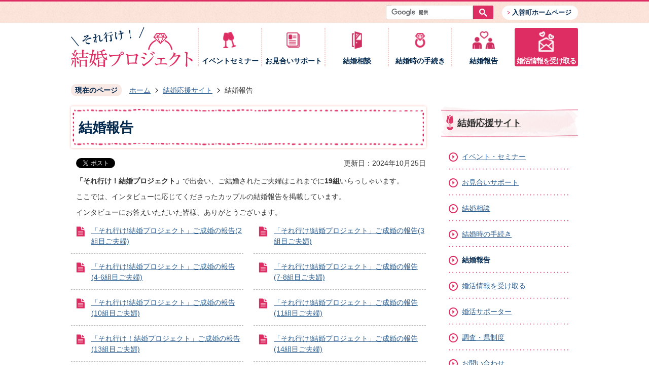

--- FILE ---
content_type: text/html
request_url: https://www.town.nyuzen.toyama.jp/kekkon/hokoku/index.html
body_size: 7931
content:
<!DOCTYPE HTML>
<html lang="ja">
<head>
  <meta charset="utf-8">
                                                                                                              

        <meta name="keywords" content="">
<meta name="description" content="">    <meta property="og:title" content="結婚報告|入善町">
<meta property="og:type" content="article">
<meta property="og:url" content="https://www.town.nyuzen.toyama.jp/kekkon/hokoku/index.html">
  <meta property="og:image" content="//www.town.nyuzen.toyama.jp/theme/base/img_common/ogp_noimage.png" />
  <meta property="og:description" content="              「それ行け！結婚プロジェクト」で出会い、ご結婚されたご夫婦はこれまでに19組いらっしゃいます。ここでは、インタビューに応じてくださったカップルの結婚報告を掲載しています。インタビューにお答えいただいた皆様、ありがとうございます。            " />  <meta name="viewport" content="width=750, user-scalable=yes">      <meta name="nsls:timestamp" content="Fri, 25 Oct 2024 05:00:00 GMT">            <title>結婚報告／入善町</title>    <link rel="canonical" href="https://www.town.nyuzen.toyama.jp/kekkon/hokoku/index.html">        
                            <link rel="icon" href="//www.town.nyuzen.toyama.jp/favicon.ico">
        <link rel="apple-touch-icon" href="//www.town.nyuzen.toyama.jp/theme/base/img_common/smartphone.png">
                                                  <link href="//www.town.nyuzen.toyama.jp/theme/base/s-kekkon/css/sub.css" rel="stylesheet" type="text/css" class="sp-style">              

                      
            
                                                        <script src="//www.town.nyuzen.toyama.jp/theme/base/js/jquery.js"></script>
                              <script src="//www.town.nyuzen.toyama.jp/theme/base/js/jquery_cookie.js"></script>
                              <script src="//www.town.nyuzen.toyama.jp/theme/base/js/jquery-ui.min.js"></script>
                              <script src="//www.town.nyuzen.toyama.jp/theme/base/js/common_lib.js"></script>
                              <script src="//www.town.nyuzen.toyama.jp/theme/base/js/jquery.easing.1.3.js"></script>
                              <script src="//www.town.nyuzen.toyama.jp/theme/base/js/jquery.bxslider.js"></script>
                              <script src="//www.town.nyuzen.toyama.jp/theme/base/js/jquery_dropmenu.js"></script>
                                                          <script src="//www.town.nyuzen.toyama.jp/theme/base/js/jquery.js"></script>
<script src="//www.town.nyuzen.toyama.jp/theme/base/js/jquery_cookie.js"></script>
<script src="//www.town.nyuzen.toyama.jp/theme/base/js/common_lib.js"></script>
<script src="//www.town.nyuzen.toyama.jp/theme/base/js/jquery.easing.1.3.js"></script>
<script src="//www.town.nyuzen.toyama.jp/theme/base/js/jquery.bxslider.js"></script>
<script src="//www.town.nyuzen.toyama.jp/theme/base/js/jquery_dropmenu.js"></script>
<script src="//www.town.nyuzen.toyama.jp/theme/base/js/jquery.smartslider.js"></script>
<script src="//www.town.nyuzen.toyama.jp/theme/base/js/ofi.min.js"></script>
<script src="//www.town.nyuzen.toyama.jp/theme/base/s-kekkon/js/common.js"></script>
<script src="//www.town.nyuzen.toyama.jp/theme/base/js/mutual_switching/mutual_switching.js"></script>
<script src="//www.google.com/jsapi"></script>
                                              <script src='//www.google.com/jsapi'></script>
                                          <script src="//www.town.nyuzen.toyama.jp/theme/base/s-kekkon/js/sub.js"></script>
                          

              
                  
  <!--[if lt IE 9]>
  <script src="//www.town.nyuzen.toyama.jp/theme/base/js/html5shiv-printshiv.min.js"></script>
  <script src="//www.town.nyuzen.toyama.jp/theme/base/js/css3-mediaqueries.js"></script>
  <![endif]-->

  <script>
    var cms_api_token="";
    var cms_api_domain="api5th.smart-lgov.jp";
    var cms_api_site="";
    var cms_app_version="";
    var cms_app_id="";
    var site_domain = "https://www.town.nyuzen.toyama.jp";
    var theme_name = "base";
    var cms_recruit_no = "0";
    var cms_recruit_history_no = "0";
    var cms_recruit_search_item = '[]';
    var is_smartphone = false;  </script>

  
  


</head>
<body>
            
              
                
  
  
  <p id="smartphone" class="jqs-go-to-sp" style="display: none;">
  <a href="https://www.town.nyuzen.toyama.jp/kekkon/hokoku/index.html" class="jqs-go-to-sp">
    <span class="wrap">
      <span class="txt">スマートフォン版を表示</span>
      <span class="ico"></span>
    </span>
  </a>
</p>
  <div id="wrapper">
    <div id="wrapper-in">
      <div id="wrapper-in2">

        <div id="header-print">
          <header id="header" class="view-pc">
                          <p class="to-container"><a href="#container">本文へ</a></p>
<div class="header-subnav-area">
  <div class="box">
    <div class="search">
                    




                          
                
                  
                  
                                      <div class="gcse-searchbox-only" data-resultsurl="//www.town.nyuzen.toyama.jp/kekkon/result.html" data-enableAutoComplete="true"></div>
  
                  </div>
    <div class="gotohp">
      <a href="https://www.town.nyuzen.toyama.jp/gyosei/index.html">入善町ホームページ</a>
    </div>
  </div>
</div>
<nav id="header-nav">
  <div class="in">
          <p id="header-logo">
        <a href="https://www.town.nyuzen.toyama.jp/kekkon/index.html">
          <img src="//www.town.nyuzen.toyama.jp/theme/base/s-kekkon/img_common/header_logo.png" alt="それ行け！ 結婚プロジェクト">
        </a>
      </p>
        <ul class="list">
      <li class="nav1"><a href="https://www.town.nyuzen.toyama.jp/kekkon/event/index.html">イベントセミナー</a></li>
      <li class="nav2"><a href="https://www.town.nyuzen.toyama.jp/kekkon/omiai/index.html">お見合いサポート</a></li>
      <li class="nav3"><a href="https://www.town.nyuzen.toyama.jp/kekkon/kekkonsodan/index.html">結婚相談</a></li>
      <li class="nav4"><a href="https://www.town.nyuzen.toyama.jp/kekkon/tetsuzuki/index.html">結婚時の手続き</a></li>
      <li class="nav5"><a href="https://www.town.nyuzen.toyama.jp/kekkon/hokoku/index.html">結婚報告</a></li>
      <li class="nav6"><a href="https://www.town.nyuzen.toyama.jp/kekkon/joho/3441.html">婚活情報を受け取る</a></li>
    </ul>
  </div>
</nav>                      </header>
          <header id="sp-header" class="view-sp">
                          <div class="box">
  <p id="sp-header-logo">
    <a href="https://www.town.nyuzen.toyama.jp/kekkon/index.html">
      <img src="//www.town.nyuzen.toyama.jp/theme/base/s-kekkon/img_common/header_logo.png" alt="それ行け！ 結婚プロジェクト">
    </a>
  </p>
  <nav id="sp-header-nav">
    <div class="menu-btn-area">
      <p class="menu-btn-menu">
        <a href="#">
          <img src="//www.town.nyuzen.toyama.jp/theme/base/s-kekkon/img_common/menu_btn_menu.png" alt="メニュー">
        </a>
      </p>
      <p class="modal-menu-close">
        <a href="#">
          <img src="//www.town.nyuzen.toyama.jp/theme/base/s-kekkon/img_common/menu_btn_close.png" alt="閉じる">
        </a>
      </p>
    </div>
  </nav>
</div>
<div class="modal-menu-bg"></div>
<div class="modal-menu">
  <div class="in">
    <div class="search">
                    




                          
                
                  
                  
                                      <div class="gcse-searchbox-only" data-resultsurl="//www.town.nyuzen.toyama.jp/kekkon/result.html" data-enableAutoComplete="true"></div>
  
                  </div>
    <ul class="modal-nav-list">
      <li class="nav1"><a href="https://www.town.nyuzen.toyama.jp/kekkon/event/index.html">イベントセミナー</a></li>
      <li class="nav2"><a href="https://www.town.nyuzen.toyama.jp/kekkon/omiai/index.html">お見合いサポート</a></li>
      <li class="nav3"><a href="https://www.town.nyuzen.toyama.jp/kekkon/kekkonsodan/index.html">結婚相談</a></li>
      <li class="nav4"><a href="https://www.town.nyuzen.toyama.jp/kekkon/tetsuzuki/index.html">結婚時の手続き</a></li>
      <li class="nav5"><a href="https://www.town.nyuzen.toyama.jp/kekkon/hokoku/index.html">結婚報告</a></li>
      <li class="nav6"><a href="https://www.town.nyuzen.toyama.jp/kekkon/joho/3441.html">婚活情報を受け取る</a></li>
    </ul>
    <ul class="header-link-list">
      <li class="header-link-item"><a href="https://www.town.nyuzen.toyama.jp/gyosei/index.html">入善町ホームページへ</a></li>
      <li class="header-link-item jqs-go-to-pc"><a href="https://www.town.nyuzen.toyama.jp/kekkon/hokoku/index.html" class="jqs-go-to-pc">PCサイトを見る</a></li>
    </ul>
  </div>
</div>                      </header>

        </div>

        <dl id="pankuzu" class="clearfix view-pc">
          <dt class="title">現在のページ</dt>
          <dd class="in">
            

<ul class="list">
              <li><a href="https://www.town.nyuzen.toyama.jp/index.html">ホーム</a></li>
                  <li class="icon"><a href="https://www.town.nyuzen.toyama.jp/kekkon/index.html">結婚応援サイト</a></li>
            <li class="icon"><span>結婚報告</span></li>
  </ul>
          </dd>
        </dl>

        <section id="container">
          <div id="container-in" class="clearfix">

            <article id="contents" role="main">

                                
      <h1 class="title"><span class="bg"><span class="bg2">結婚報告</span></span></h1>
    
  
                
              <div id="social-update-area">
                                                                                  <div id="social" class="rs_preserve">
        <div class="clearfix in">

          <script>
            $(document).ready(function () {
              $('.fb-like').attr('data-href', location.href);
              $('.fb-share-button').attr('data-href', location.href);
            });
          </script>

                    <script>!function(d,s,id){var js,fjs=d.getElementsByTagName(s)[0],p=/^http:/.test(d.location)?'http':'https';if(!d.getElementById(id)){js=d.createElement(s);js.id=id;js.src=p+'://platform.twitter.com/widgets.js';fjs.parentNode.insertBefore(js,fjs);}}(document, 'script', 'twitter-wjs');</script>

                              <div id="fb-root"></div>
          <script>
            (function(d, s, id) {
              var js, fjs = d.getElementsByTagName(s)[0];
              if (d.getElementById(id)) return;
              js = d.createElement(s); js.id = id;
              js.src = "//connect.facebook.net/ja_JP/sdk.js#xfbml=1&version=v3.3";
              fjs.parentNode.insertBefore(js, fjs);
            } (document, 'script', 'facebook-jssdk'));
          </script>

          <ul id="sns-list" class="list">
                        <li>
              <div class="fb-like" data-href="" data-layout="button" data-action="like" data-size="small" data-show-faces="false" data-share="true"></div>
            </li>

                        <li><div><a href="https://twitter.com/share" target="_blank" class="twitter-share-button">Tweet</a></div></li>
            
                        <li class="view-sp">
              <span>
                <script src="//media.line.me/js/line-button.js?v=20140411" ></script>
                <script>
                  new media_line_me.LineButton({"pc":true,"lang":"ja","type":"a"});
                </script>
              </span>
            </li>
          </ul>

        </div>
      </div>
                                                                        

  
                
            
            
                     
        <p class="update">更新日：2024年10月25日</p>

  
              </div>

              <div id="contents-in">      
        

            <!-- 「フリー編集エリア」 -->
                                      <div class="free-layout-area">
                <div>
            
            
            
            
            
            
            
            
            <div class="wysiwyg">
              <p><strong>「それ行け！結婚プロジェクト」</strong>で出会い、ご結婚されたご夫婦はこれまでに<strong>19組</strong>いらっしゃいます。</p>

<p>ここでは、インタビューに応じてくださったカップルの結婚報告を掲載しています。</p>

<p>インタビューにお答えいただいた皆様、ありがとうございます。</p>
            </div>
          
          
          
          
          
          
          
          
          
</div>
              </div>
            
              

    
                
                
              








                        





  
              











  
              
  
            







          

                                                                                                                                                                                                                                                                                                                

    
    
  

    
              
                  <ul class="level1col2 clearfix">
                                      <li class="page">
              <a href="https://www.town.nyuzen.toyama.jp/kekkon/hokoku/2131.html">「それ行け!結婚プロジェクト」ご成婚の報告(2組目ご夫婦)</a>
              

                        </li>
                                  <li class="page">
              <a href="https://www.town.nyuzen.toyama.jp/kekkon/hokoku/2132.html">「それ行け!結婚プロジェクト」ご成婚の報告(3組目ご夫婦)</a>
              

                        </li>
                                  <li class="page">
              <a href="https://www.town.nyuzen.toyama.jp/kekkon/hokoku/3424.html">「それ行け!結婚プロジェクト」ご成婚の報告(4-6組目ご夫婦)</a>
              

                        </li>
                                  <li class="page">
              <a href="https://www.town.nyuzen.toyama.jp/kekkon/hokoku/3423.html">「それ行け!結婚プロジェクト」ご成婚の報告(7-8組目ご夫婦)</a>
              

                        </li>
                                  <li class="page">
              <a href="https://www.town.nyuzen.toyama.jp/kekkon/hokoku/3421.html">「それ行け!結婚プロジェクト」ご成婚の報告(10組目ご夫婦)</a>
              

                        </li>
                                  <li class="page">
              <a href="https://www.town.nyuzen.toyama.jp/kekkon/hokoku/3422.html">「それ行け!結婚プロジェクト」ご成婚の報告(11組目ご夫婦)</a>
              

                        </li>
                                  <li class="page">
              <a href="https://www.town.nyuzen.toyama.jp/kekkon/hokoku/5991.html">「それ行け！結婚プロジェクト」ご成婚の報告(13組目ご夫婦)</a>
              

                        </li>
                                  <li class="page">
              <a href="https://www.town.nyuzen.toyama.jp/kekkon/hokoku/5992.html">「それ行け!結婚プロジェクト」ご成婚の報告(14組目ご夫婦)</a>
              

                        </li>
                                  <li class="page">
              <a href="https://www.town.nyuzen.toyama.jp/kekkon/hokoku/5993.html">「それ行け!結婚プロジェクト」ご成婚の報告(15組目ご夫婦)</a>
              

                        </li>
                                  <li class="page">
              <a href="https://www.town.nyuzen.toyama.jp/kekkon/hokoku/5994.html">「それ行け!結婚プロジェクト」ご成婚の報告(17組目ご夫婦)</a>
              

                        </li>
                                  <li class="page">
              <a href="https://www.town.nyuzen.toyama.jp/kekkon/hokoku/6037.html">「それ行け!結婚プロジェクト」ご成婚の報告(18組目ご夫婦)</a>
              

                        </li>
                                  <li class="page">
              <a href="https://www.town.nyuzen.toyama.jp/kekkon/hokoku/6274.html">「それ行け!結婚プロジェクト」ご成婚の報告(19組目ご夫婦)</a>
              

                        </li>
                  
          </ul>
        

      
    
  

            <!-- 「フリー編集エリア」 -->
                        
        

            
              
                                                                  <!-- 「お問い合わせ先」 -->
                                                        
                    
                     <!-- pdfダウンロード -->

                  
  


                  
                
              <!-- //#contents-in  -->
              </div>
            <!-- //#contents  -->
            </article>

                                                                                                        
              
                <nav id="side-nav">
  <section class="side-nav-list">
        
    <script>
  function cmsDynDateFormat(date, format) {
    var jpWeek = ['日', '月', '火', '水', '木', '金', '土'];
    return format.replace('%Y', date.getFullYear()).replace('%m', ('0' + (date.getMonth() + 1)).slice(-2)).replace('%d', ('0' + date.getDate()).slice(-2)).replace('%a', jpWeek[date.getDay()])
        .replace('%H', ('0' + date.getHours()).slice(-2)).replace('%M', ('0' + date.getMinutes()).slice(-2)).replace('%S', ('0' + date.getSeconds()).slice(-2));
  }
  function cmsDynExecuteGetPageList() {
    var outerBlocks = $('.pageListDynBlock');
    outerBlocks.each(function() {
      var block = $(this);
      block.find('.pageListExists').css('display', 'none');
      block.find('.pageListNotExists').css('display', 'none');

      var url = block.attr('data-url');

      var cond = {};

      cond.limit = parseInt(block.attr('data-limit'));
      cond.showIndex = parseInt(block.attr('data-show-index'));
      cond.showMobile = parseInt(block.attr('data-show-mobile'));
      dateBegin = block.attr('data-date-begin');
      dateSpan = block.attr('data-date-span');

      cond.curPageNo = block.attr('data-current-page-no');
      cond.dirClass = block.attr('data-dir-class');
      cond.pageClass = block.attr('data-page-class');

      cond.timeBegin = 0;
      if (dateBegin) {
        cond.timeBegin = new Date(dateBegin);
      } else if (dateSpan) {
        cond.timeBegin = Date.now() - dateSpan * 86400000;
      }
      var recentSpan = block.attr('data-recent-span');
      cond.recentBegin = 0;
      if (recentSpan) {
        cond.recentBegin = Date.now() - recentSpan * 86400000;
      }
      cond.dateFormat = block.attr('data-date-format');
      if (!cond.dateFormat) {
        cond.dateFormat = '%Y/%m/%d %H:%M:%S';
      }
      cond.joinGrue = block.attr('data-join-grue');
      if (!cond.joinGrue) {
        cond.joinGrue = ' , ';
      }
      cond.eventDateFormat = block.attr('data-event-date-format');
      if (!cond.eventDateFormat) {
        cond.eventDateFormat = cond.dateFormat;
      }
      cond.eventType = block.attr('data-event-type');
      cond.eventField = block.attr('data-event-field');
      cond.eventArea = block.attr('data-event-area');
      eventDateSpan = block.attr('data-event-date-span');
      cond.eventTimeEnd = 0;
      if (eventDateSpan) {
        cond.eventTimeEnd = Date.now() + eventDateSpan * 86400000;
      }

      // タグ
      cond.tagDisplay = block.attr('data-show-tags');
      cond.tagPosition = block.attr('data-tags-position');
      cond.tagFilterTargets = block.attr('data-tag-filter-targets');

      $.getJSON(url, function(json) {
        cmsDynApplyPageListJson(block, json, cond);
      }).fail(function(jqxhr, textStatus, error) {
        block.css('display', 'none');
      });
    });
  }
  function cmsDynApplyPageListJson(block, json, cond) {
    var now = Date.now();
    var list = block.find('.pageListBlock');
    var template = list.find('.pageEntity:first').clone();
    list.find('.pageEntity').remove();

    var count = 0;

    for (var i = 0; i < json.length; i++) {
      var item = json[i];
      var itemDate = new Date(item.publish_datetime);

      if (!cond.showIndex && item.is_category_index) {
        continue;
      }
      if (!cond.showMobile && item.is_keitai_page) {
        continue;
      }
      if (cond.timeBegin && itemDate.getTime() < cond.timeBegin) {
        continue;
      }

      // タグによる絞込み
      if ('tag' in item && item.tag && cond.tagFilterTargets != null) {
        var filteringNos = (!isNaN(cond.tagFilterTargets)) ? [cond.tagFilterTargets] : cond.tagFilterTargets.split(/,|\s/);
        var isTarget = false;
        item.tag.forEach(function(tagItem, idx) {
          if (filteringNos.indexOf(tagItem.tag_no + "") >= 0) {
            isTarget = true;
          }
        });
        if (!isTarget) {
          continue;
        }
      }

      var entity = template.clone();
      if ('event' in item && item['event']) {
        var pageEvent = item['event'];
        if (cond.eventType && cond.eventType != pageEvent.event_type_name) {
          continue;
        }
        if (cond.eventField && $.inArray(cond.eventField, pageEvent.event_fields) < 0) {
          continue;
        }
        if (cond.eventArea && $.inArray(cond.eventArea, pageEvent.event_area) < 0) {
          continue;
        }

        var eventDateString = '';
        if (cond.eventTimeEnd) {
          if (pageEvent.event_date_type_id == 0) {
            var startDatetime = pageEvent.event_start_datetime ? new Date(pageEvent.event_start_datetime) : false;
            var endDatetime = pageEvent.event_end_datetime ? new Date(pageEvent.event_end_datetime) : false;
            if (startDatetime && endDatetime) {
              if (startDatetime.getTime() > cond.eventTimeEnd || endDatetime.getTime() <= now) {
                continue;
              }
              eventDateString = cmsDynDateFormat(startDatetime, cond.eventDateFormat) + '～' + cmsDynDateFormat(endDatetime, cond.eventDateFormat);
            } else if (startDatetime) {
              if (startDatetime.getTime() > cond.eventTimeEnd) {
                continue;
              }
            } else {
              if (endDatetime.getTime() <= now) {
                continue;
              }
              eventDateString = '～' + cmsDynDateFormat(endDatetime, cond.eventDateFormat);
            }
          } else if (pageEvent.event_date_type_id == 1) {
            var filteredDates = $.grep(pageEvent.event_dates, function(value, index) {
              var eventTime1 = new Date(value[0]+'T00:00:00+09:00').getTime();
              var eventTime2 = new Date(value[1]+'T23:59:59+09:00').getTime();
              return (eventTime1 <= cond.eventTimeEnd && eventTime2 >= now);
            });
            if (filteredDates.length == 0) {
              continue;
            }
          }
        }
        if (pageEvent.event_place) {
          entity.find('.pageEventPlaceExists').css('display', '');
          entity.find('.pageEventPlace').text(pageEvent.event_place);
        } else {
          entity.find('.pageEventPlaceExists').css('display', 'none');
          entity.find('.pageEventPlace').text('');
        }
        if (pageEvent.event_date_supplement) {
          entity.find('.pageEventDateExists').css('display', '');
          entity.find('.pageEventDate').text(pageEvent.event_date_supplement);
        } else if (eventDateString.length > 0) {
          entity.find('.pageEventDateExists').css('display', '');
          entity.find('.pageEventDate').text(eventDateString);
        } else {
          entity.find('.pageEventDateExists').css('display', 'none');
          entity.find('.pageEventDate').text('');
        }

        if (pageEvent.event_type_name) {
          entity.find('.pageEventTypeExists').css('display', '');
          entity.find('.pageEventType').text(pageEvent.event_type_name);
        } else {
          entity.find('.pageEventTypeExists').css('display', 'none');
          entity.find('.pageEventType').text('');
        }
        if (pageEvent.event_fields && pageEvent.event_fields.length > 0) {
          entity.find('.pageEventFieldsExists').css('display', '');
          entity.find('.pageEventFields').text(pageEvent.event_fields.join(cond.joinGrue));
        } else {
          entity.find('.pageEventFieldsExists').css('display', 'none');
          entity.find('.pageEventFields').text('');
        }
        if (pageEvent.event_area && pageEvent.event_area.length > 0) {
          entity.find('.pageEventAreaExists').css('display', '');
          entity.find('.pageEventArea').text(pageEvent.event_area.join(cond.joinGrue));
        } else {
          entity.find('.pageEventAreaExists').css('display', 'none');
          entity.find('.pageEventArea').text('');
        }
        entity.find('.pageEventExists').css('display', '');
      } else {
        entity.find('.pageEventExists').css('display', 'none');
      }

      entity.find('.pageDate').each(function() {
        var dateString = cmsDynDateFormat(itemDate, cond.dateFormat);
        $(this).text(dateString);
      });
      var pageLink = entity.find('a.pageLink');
      if (cond.curPageNo == item.page_no) {
        pageLink.removeAttr('href').removeAttr('page_no').css('display', 'none');
        pageLink.parent().append('<span class="pageNoLink">' + item.page_name + '</span>');
      } else {
        pageLink.attr('page_no', item.page_no).attr('href', item.url).text(item.page_name);
        pageLink.find('.pageNoLink').remove();
      }

      entity.find('.pageDescription').text(item.description);

      if ('thumbnail_image' in item && item.thumbnail_image) {
        entity.find('.pageThumbnail').append($('<img>', {src: item.thumbnail_image, alt: ""}));
      } else {
        entity.find('.pageThumbnail').remove();
      }

      if (cond.recentBegin && itemDate.getTime() >= cond.recentBegin) {
        entity.find('.pageRecent').css('display', '');
      } else {
        entity.find('.pageRecent').css('display', 'none');
      }

      // タグ付与
      if ('tag' in item && item.tag) {
        if (item.tag.length > 0) {
          var DEFINE_CLASS_NAME_WHEN_TAG_TYPE_IMAGE = 'tag-type-image';
          var DEFINE_CLASS_NAME_WHEN_TAG_TYPE_TEXT = 'tag-type-text';
          var DEFINE_CLASS_NAME_WHEN_TAG_POSITION_BEFORE = 'tag-pos-before';
          var DEFINE_CLASS_NAME_WHEN_TAG_POSITION_AFTER = 'tag-pos-after';
          var DEFINE_CLASS_NAME_TAG_BLOCK = 'tags';
          var DEFINE_CLASS_NAME_TAG = 'tag';
          var DEFINE_CLASS_NAME_TAG_INNER = 'tag-bg';

          // タグの表示位置を判定
          var tagPositionClassName = (cond.tagPosition == 1) ? DEFINE_CLASS_NAME_WHEN_TAG_POSITION_BEFORE : DEFINE_CLASS_NAME_WHEN_TAG_POSITION_AFTER;

          // タグ出力の外枠を生成
          var tagListWrapperHtml = $('<span>', {
            class: [DEFINE_CLASS_NAME_TAG_BLOCK, tagPositionClassName].join(' ')
          });

          item.tag.forEach(function(tagItem, idx) {
            // タグの中身を設定
            var tagBody;
            if (tagItem.image_file_name != null && tagItem.image_file_name != "") {
              // 画像
              tagBody = $('<span>', {
                class: DEFINE_CLASS_NAME_TAG + tagItem.tag_no,
              }).append($('<img>', {
                class: [DEFINE_CLASS_NAME_TAG_INNER, DEFINE_CLASS_NAME_WHEN_TAG_TYPE_IMAGE].join(' '),
                src: tagItem.image_url,
                alt: tagItem.tag_name
              }));
            } else {
              // テキスト
              tagBody = $('<span>', {
                class: DEFINE_CLASS_NAME_TAG + tagItem.tag_no,
              }).append($('<span>', {
                class: [DEFINE_CLASS_NAME_TAG_INNER, DEFINE_CLASS_NAME_WHEN_TAG_TYPE_TEXT].join(' '),
                text: tagItem.tag_name
              }));
            }
            tagListWrapperHtml.append(tagBody);
          });

          // 出力
          if (cond.tagDisplay == 1) {
            if (tagPositionClassName === DEFINE_CLASS_NAME_WHEN_TAG_POSITION_BEFORE) {
              entity.find('a.pageLink').before(tagListWrapperHtml);
            } else {
              entity.find('a.pageLink').after(tagListWrapperHtml);
            }
          }
        }
      }

      var removeClasses = [];
      var appendClasses = [];
      if (item.is_category_index) {
        appendClasses = cond.dirClass ? cond.dirClass.split(' ') : [];
        removeClasses = cond.pageClass ? cond.pageClass.split(' ') : [];
      } else {
        removeClasses = cond.dirClass ? cond.dirClass.split(' ') : [];
        appendClasses = cond.pageClass ? cond.pageClass.split(' ') : [];
      }
      $.each(removeClasses, function(idx, val){
        entity.removeClass(val);
      });
      $.each(appendClasses, function(idx, val){
        entity.addClass(val);
      });

      entity.css('display', '');
      list.append(entity);
      count++;
      if (cond.limit && count >= cond.limit) {
        break;
      }
    }
    if (count) {
      block.css('display', '');
      block.find('.pageListExists').css('display', '');
      block.find('.pageListNotExists').css('display', 'none');
    } else {
      block.css('display', '');
      block.find('.pageListExists').css('display', 'none');
      block.find('.pageListNotExists').css('display', '');
    }
  };
</script>

<script>
$(function() {
  cmsDynExecuteGetPageList();
});
</script>


    
  <div class="pageListDynBlock" data-url="//www.town.nyuzen.toyama.jp/kekkon/index.tree.json"
   data-show-shortcut="1" data-show-index="1"
   data-current-page-no="54">
    <dl class="pageListExists">
      <dt class="title">
        <span class="bg"><span class="bg2"><a href="//www.town.nyuzen.toyama.jp/kekkon/index.html">結婚応援サイト</a></span></span>
      </dt>
      <dd class="in">
        <ul class="list clearfix pageListBlock">
          <li class="pageEntity" style="display:none;">
            <a class="pageLink"></a>
          </li>
        </ul>
      </dd>
    </dl>
  </div>
  </section>
</nav>                  
          <!-- //#container-in  -->
          </div>
        <!-- //#container  -->
        </section>

        <div id="footer-print">
                      <footer id="footer">
  <div class="in">
    <div class="box">
      <p id="pagetop"><a href="#wrapper" class="scroll"><img src="//www.town.nyuzen.toyama.jp/theme/base/s-kekkon/img_common/footer_pagetop.png" alt="ページの先頭へ"></a></p>
      <div class="footer-logo">
        <img src="//www.town.nyuzen.toyama.jp/theme/base/s-kekkon/img_common/footer_logo.png" alt="それ行け！ 結婚プロジェクト">
      </div>
      <p class="footer-sitename"><span class="footer-sitename-town">入善町役場</span><span class="footer-sitename-division">結婚・子育て応援課</span><span class="footer-sitename-unit">少子化対策係</span></p>
      <p class="footer-address">〒939-0693 富山県下新川郡入善町入膳423</p>
      <ul class="footer-numbers">
        <li class="footer-tel">電話：0765-72-1853</li>
        <li class="footer-fax">ファックス：0765-74-0067</li>
      </ul>
      <div class="footer-gotohp"><a href="https://www.town.nyuzen.toyama.jp/gyosei/index.html">入善町ホームページへ</a></div>
      <ul class="footer-link">
        <li class="footer-linkitem"><a href="https://www.town.nyuzen.toyama.jp/gyosei/chosei/joho/2607.html">サイトポリシー</a></li>
        <li class="footer-linkitem"><a href="https://www.town.nyuzen.toyama.jp/gyosei/chosei/joho/2608.html">プライバシーポリシー</a></li>
      </ul>
    </div>
  </div>
  <p class="copyright" lang="en">Copyright (c) 2021 Nyuzen Town. All Rights Reserved.</p>
</footer>                  </div>

      <!-- //#wrapper-in2  -->
      </div>
    <!-- //#wrapper-in  -->
    </div>
  <!-- //#wrapper  -->
  </div>

    <script src="//www.town.nyuzen.toyama.jp/theme/base/js/external.js"></script>
        </body>
</html>

--- FILE ---
content_type: application/javascript
request_url: https://www.town.nyuzen.toyama.jp/theme/base/s-kekkon/js/common.js
body_size: 2742
content:
/**
 * 全デザインサイト共通JS
 * @author nagai
 * @version 1.0
 */
$(function(){

  //スムーズスクロール
  $("a[href*='#'].scroll").smoothScroll();

  //ファイルリンクは別窓表示
  //$("a[href*='.*']").fileBlank('*') セレクタで拡張子指定 fileBlankの引数にクラス指定;
  $("a[href*='.pdf']").fileBlank('pdf');
  $("a[href*='.doc']").fileBlank('word');
  $("a[href*='.xls']").fileBlank('excel');

  // ファイルリンクのクリックイベント計測
  $('.file-link-item a').on('click',function(){
    var targetUrl = $(this).attr('href');
    var targetLabel = $(this).text();
    // ga未定義の場合は実行しない
    if(typeof ga == 'function'){
      ga('send', 'event', targetUrl, 'download', targetLabel);
    }
    // gtag未定義の場合は実行しない(GA4)
    if(typeof gtag == 'function'){
      gtag('event', 'sv_file_link_click', {
        'event_category': 'file_download_category',
        'event_label': targetLabel + '：' + targetUrl,
        'value': 1
      });
    }
  });

  //ロールオーバー画像
  $("img[src*='_off.']").rollOver({off:'_off.',on:'_on.'});

  //tableのalign属性削除
  $.fn.tableDeleteAlign();

  var location_href = location.href;
  var now_site_domain;

  if(location_href.indexOf('http://') != -1 || location_href.indexOf('https://') != -1){
    var replace_site_domain = site_domain + '/';
    var now_site_domain = replace_site_domain.replace( /http:/g , "" ).replace( /https:/g , "" );
  }else{
    now_site_domain = '';
  }

  //文字サイズ変更（標準 or 大きくする）HTML側は以下のように設定
  if ($('.scsize').length) {
    $.fn.styleCatcherUpNormal({btnCls: "scsize",cssID: "scsize",prAry: ['size_default.css', 'size_up.css', 'size_up2.css', 'size_up3.css'],cssPath: now_site_domain + 'theme/base/css/',def: 0});
  }

  //背景色変更（白、黒、青）HTML側は以下のように設定
  if ($('.sccolor').length) {
    $.fn.styleCatcher({btnCls: "sccolor",cssID: "sccolor", cssPath: now_site_domain + 'theme/base/css/',def: 2});
  }



  // 元のページに戻るリファラーを自動でつける
  $("a[href*=inquiryId]").each(function() {
    var a = $(this);
    var url = a.attr("href");
    var locaUrl = location.pathname;
    a.attr("href", url.replace(/(Init\.do\?inquiryId=[0-9]+)/, '$1&ref=www.xxxx.xxxx.xxxx.jp' + locaUrl) );
  });


  // ヘッダーナビのドロップメニュ
  if (typeof $.fn.dropMenu != 'undefined') {
    $("#header-nav").dropMenu();
  }


  // 文字サイズ変更監視
  $.fn.fontSizeChange({func:function(){
    $("#wrapper").show();
  }});

  //モーダル（メニュー）
  $('.menu-btn-menu').lightbox({
    modalBg:$('.modal-menu-bg'),
    modal:$('.modal-menu, .modal-menu-close'),
    close:$('.modal-menu-close'),
    scrollID:'sWrapper',
    lightSpot:$('.menu-btn-menu, .modal-menu-close')
  });

  $('.modal-menu .box').svAccordion({
    classHead:'.title',
    classBody:'.list',
    classToggle:'on'
  });

  // アコーディオン(よくある質問用)
  $('.faq-block').svAccordion({
    classHead:'.title',
    classBody:'.childs',
    classToggle:'on'
  });

  //アコーディオン（分野別で探す）
  $('.joho-tab #tab-6 .in2').svAccordion({
    classHead:'.title',
    classBody:'.links',
    classToggle:'on'
  });

  //スマホプレビューに対応
  $('.no-escape').each(function(){
    $(this).html($(this).text());
  });


  // -----------------------------------------------------
  // wysiwygの中にtableがあれば、wrapperクラスを付与する
  // （100%を超えたときにwrapper内でスクロールさせるため）
  // -----------------------------------------------------
  if ($('.wysiwyg table').length){
    $('.wysiwyg table').wrap('<div class="table-wrapper"></div>');
  }
  

  /**
   IE8,9でXMLHttpRequestの代わりにXDomainRequestを使う
   このセクションは消さないでください。
   */
  if ( window.XDomainRequest ) {
      jQuery.ajaxTransport(function( s ) {
          if ( s.crossDomain && s.async ) {
              if ( s.timeout ) {
                  s.xdrTimeout = s.timeout;
                  delete s.timeout;
              }
              var xdr;
              return {
                  send: function( _, complete ) {
                      function callback( status, statusText, responses, responseHeaders ) {
                          xdr.onload = xdr.onerror = xdr.ontimeout = xdr.onprogress = jQuery.noop;
                          xdr = undefined;
                          complete( status, statusText, responses, responseHeaders );
                      }
                      xdr = new XDomainRequest();
                      xdr.open( s.type, s.url );
                      xdr.onload = function() {
                          callback( 200, "OK", { text: xdr.responseText }, "Content-Type: " + xdr.contentType );
                      };
                      xdr.onerror = function() {
                          callback( 404, "Not Found" );
                      };
                      xdr.onprogress = function() {};
                      if ( s.xdrTimeout ) {
                          xdr.ontimeout = function() {
                              callback( 0, "timeout" );
                          };
                          xdr.timeout = s.xdrTimeout;
                      }
                      xdr.send( ( s.hasContent && s.data ) || null );
                  },
                  abort: function() {
                      if ( xdr ) {
                          xdr.onerror = jQuery.noop();
                          xdr.abort();
                      }
                  }
              };
          }
      });
  }

  //PC・スマホ切り替え（レスポンシブ）
  if( typeof MutualSwitching !== 'undefined') {
    MutualSwitching.config.setPathSettings({
      "/": {
      "pc_width": 1100,
      "sp_width": 750,
      "layout_type": 0
      }
    });
    MutualSwitching.run.ready();
  }

});




--- FILE ---
content_type: application/javascript
request_url: https://www.town.nyuzen.toyama.jp/theme/base/js/jquery_cookie.js
body_size: 1777
content:
	/**
	 * Cookie plugin
	 *
	 * Copyright (c) 2006 Klaus Hartl (stilbuero.de)
	 * Dual licensed under the MIT and GPL licenses:
	 * http://www.opensource.org/licenses/mit-license.php
	 * http://www.gnu.org/licenses/gpl.html
	 *
	 */

	/**
	 * Create a cookie with the given name and value and other optional parameters.
	 *
	 * @example $.cookie('the_cookie', 'the_value');
	 * @desc Set the value of a cookie.
	 * @example $.cookie('the_cookie', 'the_value', { expires: 7, path: '/', domain: 'jquery.com', secure: true });
	 * @desc Create a cookie with all available options.
	 * @example $.cookie('the_cookie', 'the_value');
	 * @desc Create a session cookie.
	 * @example $.cookie('the_cookie', null);
	 * @desc Delete a cookie by passing null as value. Keep in mind that you have to use the same path and domain
	 *       used when the cookie was set.
	 *
	 * @param String name The name of the cookie.
	 * @param String value The value of the cookie.
	 * @param Object options An object literal containing key/value pairs to provide optional cookie attributes.
	 * @option Number|Date expires Either an integer specifying the expiration date from now on in days or a Date object.
	 *                             If a negative value is specified (e.g. a date in the past), the cookie will be deleted.
	 *                             If set to null or omitted, the cookie will be a session cookie and will not be retained
	 *                             when the the browser exits.
	 * @option String path The value of the path atribute of the cookie (default: path of page that created the cookie).
	 * @option String domain The value of the domain attribute of the cookie (default: domain of page that created the cookie).
	 * @option Boolean secure If true, the secure attribute of the cookie will be set and the cookie transmission will
	 *                        require a secure protocol (like HTTPS).
	 * @type undefined
	 *
	 * @name $.cookie
	 * @cat Plugins/Cookie
	 * @author Klaus Hartl/klaus.hartl@stilbuero.de
	 */

	/**
	 * Get the value of a cookie with the given name.
	 *
	 * @example $.cookie('the_cookie');
	 * @desc Get the value of a cookie.
	 *
	 * @param String name The name of the cookie.
	 * @return The value of the cookie.
	 * @type String
	 *
	 * @name $.cookie
	 * @cat Plugins/Cookie
	 * @author Klaus Hartl/klaus.hartl@stilbuero.de
	 */
	jQuery.cookie = function(name, value, options) {
	    if (typeof value != 'undefined') { // name and value given, set cookie
	        options = options || {};
	        if (value === null) {
	            value = '';
	            options.expires = -1;
	        }
	        var expires = '';
	        if (options.expires && (typeof options.expires == 'number' || options.expires.toUTCString)) {
	            var date;
	            if (typeof options.expires == 'number') {
	                date = new Date();
	                date.setTime(date.getTime() + (options.expires * 24 * 60 * 60 * 1000));
	            } else {
	                date = options.expires;
	            }
	            expires = '; expires=' + date.toUTCString(); // use expires attribute, max-age is not supported by IE
	        }
	        // CAUTION: Needed to parenthesize options.path and options.domain
	        // in the following expressions, otherwise they evaluate to undefined
	        // in the packed version for some reason...
	        var path = options.path ? '; path=' + (options.path) : '';
	        var domain = options.domain ? '; domain=' + (options.domain) : '';
	        var secure = options.secure ? '; secure' : '';
	        document.cookie = [name, '=', encodeURIComponent(value), expires, path, domain, secure].join('');
	    } else { // only name given, get cookie
	        var cookieValue = null;
	        if (document.cookie && document.cookie != '') {
	            var cookies = document.cookie.split(';');
	            for (var i = 0; i < cookies.length; i++) {
	                var cookie = jQuery.trim(cookies[i]);
	                // Does this cookie string begin with the name we want?
	                if (cookie.substring(0, name.length + 1) == (name + '=')) {
	                    cookieValue = decodeURIComponent(cookie.substring(name.length + 1));
	                    break;
	                }
	            }
	        }
	        return cookieValue;
	    }
	};
